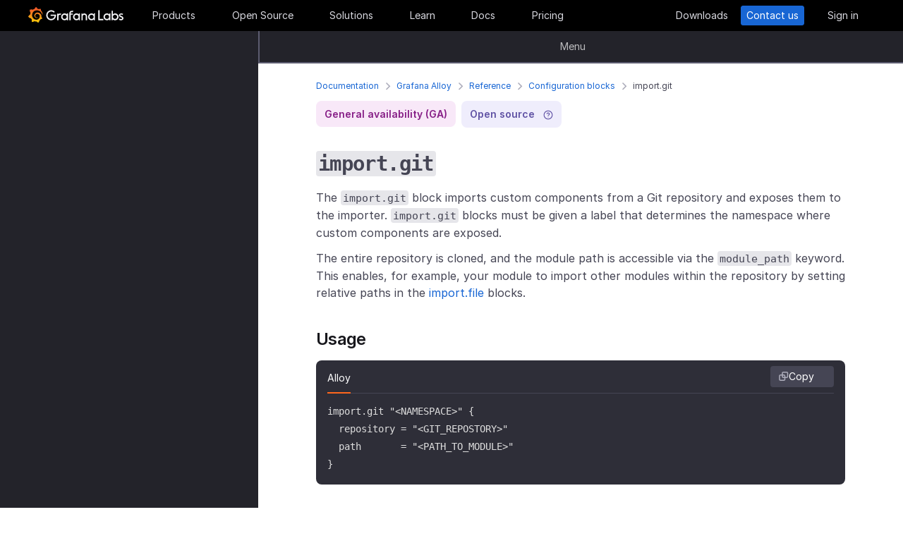

--- FILE ---
content_type: image/svg+xml; charset=utf-8
request_url: https://grafana.com/static/img/docs/icons/expand-black.svg
body_size: 130
content:
<svg fill="none" height="18" viewBox="0 0 18 18" width="18" xmlns="http://www.w3.org/2000/svg"><g stroke="#454554" stroke-linecap="round" stroke-linejoin="round" stroke-width="1.5"><path d="m11.3359 6.66585 5.3334-5.33333"/><path d="m1.33594 16.6659 5.33333-5.3334"/><path d="m4.66927 16.6659h-3.33333v-3.3334"/><path d="m16.6693 4.66585v-3.33333h-3.3334"/><path d="m11.3359 11.3325 5.3334 5.3334"/><path d="m1.33594 1.33252 5.33333 5.33333"/><path d="m1.33594 4.66585v-3.33333h3.33333"/><path d="m13.3359 16.6659h3.3334v-3.3334"/></g></svg>